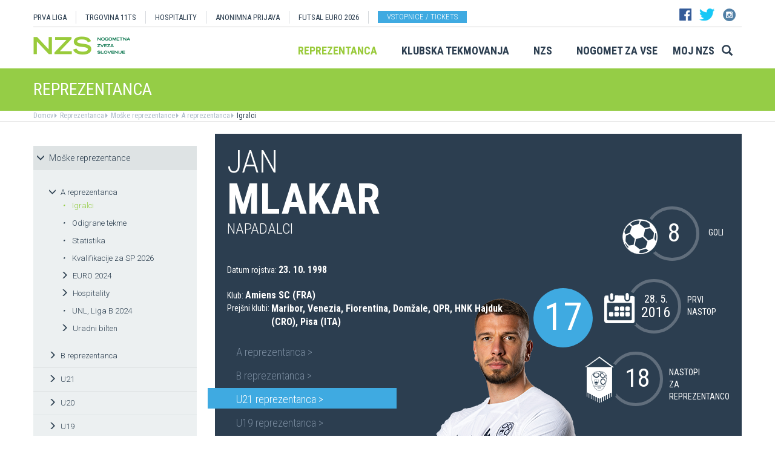

--- FILE ---
content_type: text/html
request_url: https://www.nzs.si/reprezentanca/default.asp?id_igralca=74355&id_selekcije=10&id_menu=8
body_size: 13545
content:

<!DOCTYPE html>
<html lang="en">
<head>
    <script>
        (function (h, o, t, j, a, r) {
            h.hj = h.hj || function () { (h.hj.q = h.hj.q || []).push(arguments) };
            h._hjSettings = { hjid: 3719557, hjsv: 6 };
            a = o.getElementsByTagName('head')[0];
            r = o.createElement('script'); r.async = 1;
            r.src = t + h._hjSettings.hjid + j + h._hjSettings.hjsv;
            a.appendChild(r);
        })(window, document, 'https://static.hotjar.com/c/hotjar-', '.js?sv=');
    </script>

    <script async src="https://www.googletagmanager.com/gtag/js?id=G-R5BTX2RV77"></script>
    <script>
        window.dataLayer = window.dataLayer || [];
        function gtag() { dataLayer.push(arguments); }
        gtag('js', new Date());

        gtag('config', 'G-R5BTX2RV77');
    </script>
    <!-- Google Tag Manager -->
    <script>(function (w, d, s, l, i) {
            w[l] = w[l] || []; w[l].push({
                'gtm.start':
                    new Date().getTime(), event: 'gtm.js'
            }); var f = d.getElementsByTagName(s)[0],
                j = d.createElement(s), dl = l != 'dataLayer' ? '&l=' + l : ''; j.async = true; j.src =
                    'https://www.googletagmanager.com/gtm.js?id=' + i + dl; f.parentNode.insertBefore(j, f);
        })(window, document, 'script', 'dataLayer', 'GTM-N65G3HBT');</script>
    <!-- End Google Tag Manager -->
    <meta charset="utf-8">
    <meta http-equiv="X-UA-Compatible" content="IE=edge">
    <meta name="viewport" content="width=device-width, initial-scale=1">
    <title>NZS – Nogometna zveza Slovenije</title>
    

        <!-- Twitter Card data -->
        <meta name="twitter:card" content="summary_large_image">
        <meta name="twitter:site" content="@PrvaLigaSi">
        <meta name="twitter:title" content="">
        <meta name="twitter:description" content="">
        <meta name="twitter:creator" content="@PrvaLigaSi">
        <!-- Twitter Summary card images must be at least 120x120px -->
        <meta name="twitter:image" content="https://www.nzs.si/images/logo.png"> 
        <!-- Open Graph data -->

        <meta property="og:title" content=""/>
        <meta property="og:type" content="sport"/>
        <meta property="og:image" content="https://www.nzs.si/images/logo.png"/>
        <meta property="og:url" content="https://www.nzs.si//reprezentanca/default.asp?id_igralca=74355&id_selekcije=10&id_menu=8"/>
        <meta property="og:site_name" content="www.nzs.si"/>
        <meta property="og:description" content=""/>
        <link rel="image_src" href="https://www.nzs.si/images/logo.png" />  
    
    <link href='https://fonts.googleapis.com/css?family=Roboto:400,300,700&subset=latin,latin-ext' rel='stylesheet' type='text/css'>
    <link href='https://fonts.googleapis.com/css?family=Roboto+Condensed:400,700,300&subset=latin,latin-ext' rel='stylesheet' type='text/css'>
    <link href='https://fonts.googleapis.com/css?family=Open+Sans:400,300,700&subset=latin,latin-ext' rel='stylesheet' type='text/css'>


    <link rel="stylesheet" type="text/css" href="../public/bundle_92ca6d30274e3ee23a1ae5ef79026f19.css">

    <!-- HTML5 shim and Respond.js for IE8 support of HTML5 elements and media queries -->
    <!--[if lt IE 9]>
        <script src="https://oss.maxcdn.com/html5shiv/3.7.2/html5shiv.min.js"></script>
        <script src="https://oss.maxcdn.com/respond/1.4.2/respond.min.js"></script>
        <![endif]-->
    <script src="../public/bundle_d466377ef8f52dcce53c4abb76bfca35.js"></script>
    <link rel="shortcut icon" href="/faviconNZS.ico">
    

    <script src="../src/js/include/jquery.mCustomScrollbar.concat.min.js"></script>
    <script src="../src/js/include/moment.min.js"></script>
    <script src="../src/js/include/datetime-moment.js"></script>

    

	<script defer src="https://my.vaven.co/loader.js?id=65ce9cbbbd9c4275a04027f8255818f2"></script>

    
		<script type="text/javascript">
			CoachEducation = {
			
					Education40: 3, 
					WaitingCounter40: 0,
					WaitingNum40: 3, 
					Education41: 4, 
					WaitingCounter41: 13,
					WaitingNum41: 40, 
					Education43: 0, 
					WaitingCounter43: 6,
					WaitingNum43: 6, 
					Education47: 0, 
					WaitingCounter47: 7,
					WaitingNum47: 7, 
					Education48: -4, 
					WaitingCounter48: 0,
					WaitingNum48: 5, 
					Education49: 11, 
					WaitingCounter49: 0,
					WaitingNum49: 5, 
					Education50: -1, 
					WaitingCounter50: 5,
					WaitingNum50: 5, 
					Education51: -2, 
					WaitingCounter51: 3,
					WaitingNum51: 5, 
					Education52: 0, 
					WaitingCounter52: 0,
					WaitingNum52: 5, 
					Education53: 22, 
					WaitingCounter53: 0,
					WaitingNum53: 5, 
					Education54: -2, 
					WaitingCounter54: 3,
					WaitingNum54: 5, 
					Education55: 17, 
					WaitingCounter55: 0,
					WaitingNum55: 5, 
					Education56: -4, 
					WaitingCounter56: 1,
					WaitingNum56: 5, 
					Education57: 0, 
					WaitingCounter57: 3,
					WaitingNum57: 7, 
					Education58: -5, 
					WaitingCounter58: 10,
					WaitingNum58: 40, 
					Education59: 0, 
					WaitingCounter59: 4,
					WaitingNum59: 5, 
					Education60: 0, 
					WaitingCounter60: 5,
					WaitingNum60: 5, 
					Education61: 9, 
					WaitingCounter61: 0,
					WaitingNum61: 5, 
					Education62: 0, 
					WaitingCounter62: 1,
					WaitingNum62: 5, 
					Education63: 0, 
					WaitingCounter63: 5,
					WaitingNum63: 5, 
					Education64: 0, 
					WaitingCounter64: 5,
					WaitingNum64: 5, 
					Education65: 0, 
					WaitingCounter65: 5,
					WaitingNum65: 5, 
					Education66: 0, 
					WaitingCounter66: 5,
					WaitingNum66: 5, 
					Education67: 0, 
					WaitingCounter67: 5,
					WaitingNum67: 5, 
					Education68: 0, 
					WaitingCounter68: 5,
					WaitingNum68: 5, 
					Education69: 0, 
					WaitingCounter69: 5,
					WaitingNum69: 5, 
					Education70: 0, 
					WaitingCounter70: 5,
					WaitingNum70: 5, 
					Education71: 5, 
					WaitingCounter71: 0,
					WaitingNum71: 5, 
					Education72: 25, 
					WaitingCounter72: 17,
					WaitingNum72: 40, 
					Education73: 18, 
					WaitingCounter73: 0,
					WaitingNum73: 5, 
			};

        $(function(){
			$(".education-widget").each(function () {
				var id = $(this).data("education");

				if(id) {
					$(this).html(CoachEducation["Education" + id] ?? "");
				}
			});

			$(".education-widget-queue").each(function () {
				var id = $(this).data("education");

				if(id) {
					$(this).html((CoachEducation["WaitingCounter" + id] ?? "") + "/" + (CoachEducation["WaitingNum" + id] ?? ""));
				}
			});
        });

		</script>
	



</head>
<body class="">
    <!-- Google Tag Manager (noscript) -->
    <noscript><iframe src="https://www.googletagmanager.com/ns.html?id=GTM-N65G3HBT" height="0" width="0" style="display:none;visibility:hidden"></iframe></noscript>
    <!-- End Google Tag Manager (noscript) -->

    


    <header class="container nzs hidden-print" id="menuContainer">
        <div class="clearfix">
            <!-- <div class="logo">
                <a href="../"><img class="logo" src="../images/logo.png" /></a>
            </div> -->
            <div class="menu">
                
                <div class="first-line clearfix" >

                    
                    <nav class="pull-left width-left" style="width: 80%">
                        <ul>
                            <li><a href="../prvaliga">PRVA LIGA</a>
                            <li><a href="https://11teamsports.si/c/slovenija">TRGOVINA 11TS </a>
                            <li><a href="../hospitality">HOSPITALITY</a>
                            <li><a target="_blank" href="https://anonimnaprijava.nzs.si/">ANONIMNA PRIJAVA</a>
                                                <li><a target="_blank" href="https://futsaleuro2026.nzs.si/">Futsal EURO 2026</a></li>

                                
                                    <li style="padding-left: 15px;"><a href="https://www.nzs.si/dokument.asp?id=694" class="btn btn-blue vstopnice text-uppercase">Vstopnice / tickets</a>
                                

                        </ul>
                    </nav>

                    
                    <div class="pull-right width-right hidden-xs" style="width:20%">
                        <div class="social-buttons">
                            <a href="https://www.facebook.com/NogometnazvezaSlovenije"><img src="../images/header_fb.png" /></a>
                            <a href="https://twitter.com/nzs_si"><img src="../images/header_tw.png" /></a>
                            <a href="https://www.instagram.com/nzs_si"><img src="../images/header_instagram1.png" /></a>
                        </div>
                        <div class="main-functions hidden">
                            <a class="lang" href="../#"><img src="../images/header_slo.png" /></a>
                            <button>MOJ NZS</button>
                        </div>
                    </div>
                </div>


                

                <div class="second-line clearfix" id="menuParent">
                    <div class="pull-left">
                        <a href="../"><img class="logoNZS" src="../images/logo2.png" /></a>
                    </div>

                    <nav class="pull-right">
                        <ul>
                            <span class="megaTriggers">
                            <li class="active hidden-xs hidden-xs"><a data-id="mega1" href="../novice/?id_skupine=1"> Reprezentanca</a></li><li class=" hidden-xs"><a data-id="mega2" href="../novice/?id_skupine=2"> Klubska tekmovanja</a></li><li class=" hidden-xs"><a data-id="mega3" href="../novice/?id_skupine=3"> NZS</a></li><li class=" hidden-sm hidden-xs"><a data-id="mega4" href="../novice/?id_skupine=4"> Nogomet za vse</a></li><li class=" hidden-sm hidden-xs"><a data-id="mega5" href="../Moj_NZS/Kontakt"> Moj NZS</a></li>
                            </span>
                            <li>
                                
    <div class="searchButton">
        <form class="search-forma" action="../iskanje.asp">
            <div class="input-group search-group-short" id="search-group">
                <input type="text" name="search" class="form-control" placeholder="Vnesite iskani niz" />
                <span class="input-group-btn">
                    <button class="btn search-button" type="button">
                        <i class="glyphicon glyphicon-search"></i>
                    </button>
                </span>
            </div>
        </form>
    </div>
    
                            </li>
                            <li><a class="megaHambFirst megaHamb visible-xs visible-sm"><i class="hand glyphicon glyphicon-menu-hamburger"></i></a></li>
                        </ul>
                    </nav>
                </div>
            </div>
        </div>
    </header>

    <div id="overlay hidden-print"></div>

    
    <div class="container-fluid slideMenu animated slideInDown hidden-print" id="scrollMenu">
        <div class="container">
            <div class="pull-left">
                
                    <a href="../"><img class="logoNZS img-responsive" style="max-width:260px;" src="../images/logo2.png" /></a>
                
            </div>

            <nav class="navSmall small-size-menu">
                    <ul>
                        <li><a data-id="megaHamb" class="megaHambFirst slider"><i class="hand glyphicon glyphicon-menu-hamburger"></i></a></li>
                    </ul>
            </nav>

            <nav class="megaTriggers nav navbar-nav pull-right full-size-menu">
            <ul>
                <li class="active hidden-xs"><a data-id="mega1" href="../novice/?id_skupine=1"> Reprezentanca</a></li><li class=""><a data-id="mega2" href="../novice/?id_skupine=2"> Klubska tekmovanja</a></li><li class=""><a data-id="mega3" href="../novice/?id_skupine=3"> NZS</a></li><li class=""><a data-id="mega4" href="../novice/?id_skupine=4"> Nogomet za vse</a></li><li class=""><a data-id="mega5" href="../Moj_NZS/Kontakt"> Moj NZS</a></li>
                <li>
                    
    <div class="searchButton">
        <form class="search-forma" action="../iskanje.asp">
            <div class="input-group search-group-short" id="search-group">
                <input type="text" name="search" class="form-control" placeholder="Vnesite iskani niz" />
                <span class="input-group-btn">
                    <button class="btn search-button" type="button">
                        <i class="glyphicon glyphicon-search"></i>
                    </button>
                </span>
            </div>
        </form>
    </div>
    
                </li>
                
                <div class="desna-skupina">
                    <button class="hidden">MOJ NZS</button>
                </div>
            </ul>
            </nav>

            <nav class="navSmall pull-right medium-size-menu">
                <ul>
                    <div class="megaTriggers">
                    <li class="active hidden-xs"><a data-id="mega1" href="../novice/?id_skupine=1"> Reprezentanca</a></li><li class=""><a data-id="mega2" href="../novice/?id_skupine=2"> Klubska tekmovanja</a></li><li class=""><a data-id="mega3" href="../novice/?id_skupine=3"> NZS</a></li>
                    <li>
                        <div class="desna-skupina hidden">
                            <button>MOJ NZS</button>
                        </div>
                    </li>
                    </div>
                    <li><a class="megaHambFirst slider"><i class="hand glyphicon glyphicon-menu-hamburger"></i></a></li>
                </ul>
        </nav>
        </div>
    </div>
    
        <div class="megaMenu container" style="top:0px !important;">

            <nav id="mega1">
                <div class="row">
                    <div class="col-lg-8 col-sm-12">
                        <div class="row header">
                            <div class="col-sm-12">Moške reprezentance</div>
                        </div>
                        <div class="row body">
                            <div class="col-sm-3">
                                <div class="title"><a href="../reprezentanca/?id_menu=8">A REPREZENTANCA</a></div>
                                <ul class="hidden-xs">
                                    <li><a href="../reprezentanca/?id_menu=8">Igralci</a></li>
                                    <li><a href="../reprezentanca/?action=tekme&id_menu=11">Odigrane tekme</a></li>
                                    
                                    <li><a href="../Reprezentanca/Moske_reprezentance/A_reprezentanca/Kvalifikacije_za_SP_2026">Kvalifikacije za SP 2026</a></li>
                                    <li><a href="../Reprezentanca/Moske_reprezentance/A_reprezentanca/UNL_Liga_B_2024">UNL 2024</a></li>
                                    <li><a href="../reprezentanca/?action=statistika&id_menu=10">Statistika</a></li>
                                    <li><a href="../hospitality">Hospitality</a></li>
                                    <li><a href="../dokument.asp?id=694">Vstopnice</a></li>
                                </ul>
                                <br>
                                <div class="title"><a href="../reprezentanca/?id_menu=154">FUTSAL A</a></div>
                                <ul class="hidden-xs">
                                    <li><a href="../reprezentanca/?id_menu=154">Igralci</a></li>
                                    <li><a href="../reprezentanca/?action=tekme&id_menu=154">Odigrane tekme</a></li>
                                    <li><a href="../Reprezentanca/Moske_reprezentance/Futsal_A_reprezentanca/FUTSAL_EURO_2026">Futsal Euro 2026</a></li>
                                </ul>
                            </div>
                            <div class="col-sm-3">
                                <div class="title"><a href="../reprezentanca/?id_menu=811">B REPREZENTANCA</a></div>
                                <ul class="hidden-xs">
                                    <li><a href="../reprezentanca/?id_menu=811">Igralci</a></li>
                                    <li><a href="../reprezentanca/?action=tekme&id_menu=812">Odigrane tekme</a></li>
                                </ul>
                                <br>
                                <div class="title"><a href="../reprezentanca/?id_menu=106">U21</a></div>
                                <ul class="hidden-xs">
                                    <li><a href="../reprezentanca/?id_menu=106">Igralci</a></li>
                                    <li><a href="../Reprezentanca/Moske_reprezentance/U21/Strokovno_vodstvo">Strokovno vodstvo</a></li>
                                    <li><a href="../reprezentanca/?action=tekme&id_menu=121">Odigrane tekme</a></li>
                                    <li><a href="../Reprezentanca/Moske_reprezentance/U21/Kvalifikacije_za_EP_U21_2027">Kvalifikacije za EP 2027</a></li>
                                    <li><a href="../Reprezentanca/Moske_reprezentance/U21/EURO_U21_2025">Euro 2025</a></li>
                                </ul>
                                <br>
                                <div class="title"><a href="../reprezentanca/?id_menu=161">FUTSAL U21</a></div>
                                <ul class="hidden-xs">
                                    <li><a href="../reprezentanca/?id_menu=161">Igralci</a></li>
                                </ul>
                            </div>
                            <div class="col-sm-3">
                                <div class="title"><a href="../reprezentanca/?id_menu=129">U19</a></div>
                                <ul class="hidden-xs">
                                    <li><a href="../reprezentanca/?id_menu=129">Igralci</a></li>
                                    <li><a href="../Reprezentanca/Moske_reprezentance/U19/Strokovno_vodstvo">Strokovno vodstvo</a></li>
                                    <li><a href="../reprezentanca/?action=tekme&id_menu=132">Odigrane tekme</a></li>
                                </ul>
                                <br>
                                <div class="title"><a href="../reprezentanca/?id_menu=848">FUTSAL U19</a></div>
                                <ul class="hidden-xs">
                                    <li><a href="../reprezentanca/?id_menu=905">Igralci</a></li>
                                    <li><a href="../reprezentanca/?action=tekme&id_menu=905">Odigrane tekme</a></li>
                                    <!-- <li><a href="../reprezentanca/Moske_reprezentance/Futsal_U19/Futsal_EURO_U19">Futsal Euro U19 2023</a></li> -->

                                </ul>
                                <br>
                                <div class="title"><a href="../reprezentanca/?id_menu=139">U17</a></div>
                                <ul class="hidden-xs">
                                    <li><a href="../Reprezentanca/?id_menu=139">Igralci</a></li>
                                    <li><a href="../Reprezentanca/Moske_reprezentance/U17/Strokovno_vodstvo">Strokovno vodstvo</a></li>
                                    <li><a href="../Reprezentanca/?action=tekme&id_menu=143">Odigrane tekme</a></li>
                                    <!-- <li><a href="../Reprezentanca/Moske_reprezentance/U17/EURO_2023">Euro U17 2023</a></li> -->
                                </ul>
                            </div>
                            <div class="col-sm-3">
                                <div class="title"><a href="../Reprezentanca/Moske_reprezentance/U20/Strokovno_vodstvo">U20</a></div>
                                <div class="title"><a href="../reprezentanca/?id_menu=135">U18</a></div>
                                <div class="title"><a href="../reprezentanca/?id_menu=146">U16</a></div>
                                <div class="title"><a href="../reprezentanca/?id_menu=150">U15</a></div>
                            </div>
                        </div>
                    </div>
                    <div class="col-lg-4 col-sm-12">
                        <div class="row header">
                            <div class="col-sm-12">Ženske reprezentance</div>
                        </div>
                        <div class="row body">
                            <div class="divider hidden-xs hidden-md"></div>
                            <div class="col-sm-3 col-lg-6">
                                <div class="title"><a href="../reprezentanca/?id_menu=165">A REPREZENTANCA</a></div>
                                <ul class="hidden-xs">
                                    <li><a href="../reprezentanca/?id_menu=165">Igralke</a></li>
                                    <li><a href="../Reprezentanca/zenske_reprezentance/WA_reprezentanca/Strokovno_vodstvo">Strokovno vodstvo</a></li>
                                    <li><a href="../Reprezentanca/zenske_reprezentance/WA_reprezentanca/UWNL_LIGA_B">UWNL</a></li>

                                </ul>
                                <br>
                                <br>
                                <div class="title"><a href="../reprezentanca/?id_menu=862">Futsal WA </a></div>
                                <ul class="hidden-xs">
                                    <li><a href="../reprezentanca/?id_menu=862">Igralke</a></li>
                                </ul>
                            </div>

                            <div class="col-sm-3 col-lg-6">
                                <div class="title"><a href="../reprezentanca/?id_menu=172">U19</a></div>
                                <ul class="hidden-xs">
                                    <li><a href="../reprezentanca/?id_menu=172">Igralke</a></li>
                                    <li><a href="../Reprezentanca/zenske_reprezentance/WU19/Strokovno_vodstvo">Strokovno vodstvo</a></li>
                                </ul>
                                <div class="title"><a href="../reprezentanca/?id_menu=178">U17</a></div>
                                <ul class="hidden-xs">
                                    <li><a href="../reprezentanca/?id_menu=178">Igralke</a></li>
                                    <li><a href="../Reprezentanca/zenske_reprezentance/WU17/Strokovno_vodstvo">Strokovno vodstvo</a></li>
                                </ul>
                                <div class="title"><a href="../reprezentanca/?id_menu=184">U15</a></div>
                            </div>
                        </div>
                    </div>
                </div>
                <div class="row">
                    <div class="line col-xs-12"></div>
                </div>
            </nav>



            <nav id="mega2">
                <div class="row">
                    <div class="col-lg-9">
                        <div class="row body">
                            <div class="col-sm-4 col-lg-4">
                                <div class="title"><a href="../tekmovanja/?id_menu=315">Moška tekmovanja</a></div>
                                <ul class="hidden-xs">
                                    <li><a href="../prvaliga"> Prva liga Telemach</a></li>
                                    <li><a href="../tekmovanja/?id_menu=1081"> Pokal Pivovarna Union </a></li>
                                    <li><a href="../2SNL"> 2. SNL </a></li>
                                    <li><a href="../tekmovanja/?id_menu=258"> 3. SNL </a></li>
                                </ul>
                                <br>
                                <div class="title"><a href="../Klubska_tekmovanja/Slovenski_klubi_v_evropskih_pokalih/Moski">Mednarodna tekmovanja</a></div>
                                <ul class="hidden-xs">
                                    <li><a href="../Klubska_tekmovanja/Slovenski_klubi_v_evropskih_pokalih/Moski">Slovenski klubi v evropskih tekmovanjih</a></li>
                                </ul>

                            </div>
                            <div class="col-sm-4 col-lg-4">
                                <div class="title"><a href="../tekmovanja/?id_menu=337">Mladinska tekmovanja</a></div>
                                <ul class="hidden-xs">
                                    <li><a href="../tekmovanja/?id_menu=337"> 1. SML EON NextGen </a></li>
                                    <li><a href="../tekmovanja/?id_menu=354"> 1. SKL </a></li>
                                    <li><a href="../tekmovanja/?id_menu=403"> Mladinski pokal </a></li>
                                    <li><a href="../tekmovanja/?id_menu=1153"> Liga U15 </a></li>
                                </ul>
                                <br>
                                <div class="title"><a href="../Registracije">Registracije igralcev</a></div>
                                <ul class="hidden-xs">
                                    <li><a href="../Registracije">Registracije igralcev</a></li>
                                </ul>
                            </div>
                            <div class="col-sm-4 col-lg-4">
                                <div class="title"><a href="../tekmovanja/?id_menu=434">Ženska tekmovanja</a></div>
                                <ul class="hidden-xs">
                                    <li><a href="../1SZNL"> Ženska nogometna liga Triglav </a></li>
                                    <li><a href="../tekmovanja/?id_menu=434"> Ženski pokal Pivovarna Union 25/26 </a></li>
                                    <li><a href="../tekmovanja/?id_menu=475"> Liga DU17 </a></li>
                                    <li><a href="../tekmovanja/?id_menu=951"> Liga DU15 </a></li>
                                    <li><a href="../tekmovanja/?id_menu=492"> Liga DU13 </a></li>
                                </ul>
                            </div>
                        </div>
                    </div>
                    <div class="col-lg-3 col-sm-12">
                        <div class="row body">
                            <div class="divider hidden-xs hidden-md"></div>
                            <div class="col-sm-12">
                                <div class="title"><a href="../futsal">Futsal</a></div>
                                <ul class="hidden-xs">
                                    <li><a href="../1sfl"> 1. SFL </a></li>
                                    <li><a href="../tekmovanja/?id_menu=505"> Pokal Terme Olimia </a></li>
                                    <li><a href="../Klubska_tekmovanja/Futsal_Superpokal/Tekmovanje"> Superpokal </a></li>
                                    <li><a href="../tekmovanja/?id_menu=520"> Ostala tekmovanja futsal </a></li>
                                </ul>
                                <br>
                                <div class="title"><a href="../Klubska_tekmovanja/Licenciranje_klubov">Licenciranje</a></div>
                                <ul class="hidden-xs">
                                    <li><a href="../Klubska_tekmovanja/Licenciranje_klubov/Strategija">Strategija</a></li>
                                    <li><a href="../Klubska_tekmovanja/Licenciranje_klubov/Cilji">Cilji</a></li>
                                    <li><a href="../Klubska_tekmovanja/Licenciranje_klubov/Eticni_kodeks">Etični kodeks</a></li>
                                </ul>

                            </div>
                        </div>
                    </div>
                </div>
                <div class="row">
                    <div class="line col-xs-12"></div>
                </div>
            </nav>


            <nav id="mega3">
                <div class="row">
                    <div class="col-lg-12">
                        <div class="row body">
                            <div class="col-sm-3 col-lg-3">
                                <div class="title"><a href="../NZS/Predstavitev_NZS">Predstavitev NZS</a></div>
                                <ul class="hidden-xs">
                                    <li><a href="../NZS/Predstavitev_NZS/Organizacijska_struktura">Organizacijska struktura</a></li>
                                    <li><a href="../tekmovanja/?action=vsiKlubi&id_menu=35">Klubi  </a></li>
                                    <li><a href="../NZS/Predstavitev_NZS/Izvrsni_odbor">Izvršni odbor</a></li>
                                    <li><a href="../NZS/Predstavitev_NZS/Organi_in_komisije">Organi in komisije</a></li>
                                    <li><a href="../NZS/Predstavitev_NZS/Vodstvo">Vodstvo in zaposleni</a></li>
                                    <li><a href="../NZS/Predstavitev_NZS/Strategija_2020">Strategija 2025</a></li>
                                </ul>
                                <br>
                                <div class="title"><a href="../brdo">NNC Brdo</a></div>
                                <ul class="hidden-xs">
                                    <li><a href="../NZS/NNC_Brdo/sportni_kompleks">Športni kompleks</a></li>
                                    <li><a href="../NZS/NNC_Brdo/Upravna_stavba">Upravna stavba</a></li>
                                </ul>
                            </div>
                            <div class="col-sm-3 col-lg-3">
                                <div class="title"><a href="../NZS/Pregled">Integriteta in zaščita igre</a></div>
                                <ul class="hidden-xs">
                                    <li><a href="../NZS/Pregled">Pregled</a></li>
                                    <li><a href="../NZS/Integriteta_in_zascita_igre/Sporocilo_predsednika">Sporočilo predsednika</a></li>
                                    <li><a href="../NZS/Integriteta_in_zascita_igre/BFDS">BFDS</a></li>
                                    <li><a href="../NZS/Integriteta_in_zascita_igre/Izobrazevanje">Izobraževanje</a></li>
                                    <li><a href="../NZS/Integriteta_in_zascita_igre/Kodeks">Kodeks</a></li>
                                    <li><a target="_blank" href="https://anonimnaprijava.nzs.si/">Anonimna prijava</a></li>

                                </ul>
                                <!-- <br>
                                <div class="title"><a href="../100let">100 let NZS</a></div>
                                <ul class="hidden-xs">
                                    <li><a href="../100let">Zbiranje fotografij</a></li>
                                </ul> -->
                            </div>

                            <div class="col-sm-3 col-lg-3">
                                <div class="title"><a href="../tekmovanja/?action=dokumenti&id_tip=6&id_menu=76">Uradne objave</a></div>
                                <ul class="hidden-xs">
                                    <li><a href="../tekmovanja/?action=dokumenti&id_tip=6&id_menu=76">Obvestila</a></li>
                                    <li><a href="../tekmovanja/?action=dokumenti&id_tip=5&id_menu=77">Okrožnice </a></li>
                                    <li><a href="../tekmovanja/?action=delegiranjeSodnikov&id_menu=79">Delegiranje</a></li>
                                    <li><a href="../NZS/Uradne_objave/Predpisi_in_obrazci/NZS_predpisi">Predpisi in obrazci</a></li>
                                    <li><a href="../NZS/Uradne_objave/Sofinanciranje_infrastrukturnih_projektov_">Infrastruktura</a></li>
                                </ul>
                            </div>
                            <div class="col-sm-3 col-lg-3">
                                <div class="title"><a href="../sodniki">Sodniki</a></div>
                                <ul class="hidden-xs">
                                    <li><a href="../NZS/Sodniki/Predstavitev_ZNSS/Predsednik_ZNSS">Predstavitev ZNSS</a></li>
                                    <li><a href="../NZS/Sodniki/Sodniki/Liste_sodnikov">Liste sodnikov</a></li>
                                    <li><a href="../obrazci/postani_sodnik.asp?id_menu=1175">Postani sodnik</a></li>
                                </ul>
                                <br>
                                <div class="title"><a href="../trenerji">Trenerji</a></div>
                                <ul class="hidden-xs">
                                    <li><a href="../NZS/Trenerji/ZNTS/Predstavitev">ZNTS</a></li>
                                    <li><a href="../NZS/Trenerji/Usposabljanja">Usposabljanja NZS</a></li>
                                </ul>
                            </div>

                        </div>
                    </div>
                </div>
                <div class="row">
                    <div class="line col-xs-12"></div>
                </div>
            </nav>

            <nav id="mega4">
                <div class="row">
                    <div class="col-lg-12">
                        <div class="row body">
                            <div class="col-sm-3 col-lg-3">
                                <div class="title"><a href="../Nogomet_za_vse/Igrisce/Regijski_centri_MNZ">IGRIŠČE</a></div>
                                <ul class="hidden-xs">
                                    <li><a href="../Nogomet_za_vse/Igrisce/Regijski_centri_MNZ"> Regijski centri MNZ </a></li>
                                    <li><a href="../Nogomet_za_vse/Igrisce/Otroske_nogometne_sole"> Otroške nogometne šole </a></li>
                                    <li><a href="../Nogomet_za_vse/Igrisce/Festivali/zivi_svoje_sanje"> Festivali </a></li>
                                    <li><a href="../Nogomet_za_vse/Igrisce/Nogometni_razred_NZS"> Nogometni razred NZS </a></li>
                                    <li><a href="../Nogomet_za_vse/Igrisce/Dekliski_nogometni_oddelek"> Dekliški nogometni oddelek </a></li>
                                    <li><a href="../Nogomet_za_vse/Igrisce/Gimnazija_siska/Nogometni_oddelek/Kandidati_s_statusom_A"> Kandidati s statusom A </a></li>

                                </ul>
                            </div>
                            <div class="col-sm-3 col-lg-3">
                                <div class="title"><a href="../Nogomet_za_vse/Druzbena_odgovornost/Etika/Fair-play"> Družbena odgovornost </a></div>
                                <ul class="hidden-xs">
                                    <li><a href="../Nogomet_za_vse/Druzbena_odgovornost/Etika/Fair-play"> Etika </a></li>
                                    <li><a href="../Nogomet_za_vse/Druzbena_odgovornost/Mladi/Zascita_otrok"> Mladi </a></li>
                                    <li><a href="../Nogomet_za_vse/Druzbena_odgovornost/Socialno_ogrozeni/Mladinsko_zdravilisce_in_letovisce_RKS_Debeli_rtic"> Socialno ogroženi </a></li>
                                    <li><a href="../Nogomet_za_vse/Druzbena_odgovornost/Zdravje/Anti-doping"> Zdravje </a></li>
                                    <li><a href="../Spostuj"> Spoštuj </a></li>
                                </ul>
                            </div>
                            <div class="col-sm-3 col-lg-3">
                                <div class="title"><a href="../Nogomet_za_vse/Programi/Program_Nogomet_za_vse_2014-2018">Programi </a></div>
                                <ul class="hidden-xs">
                                    <li><a href="../Nogomet_za_vse/Programi/Program_Nogomet_za_vse_2019-2023">Program Nogometa za vse </a></li>
                                    <li><a href="../Nogomet_za_vse/Programi/Mladinski_program"> Mladinski program  </a></li>
                                    <li><a href="../Nogomet_za_vse/Programi/Kategorizacija_nogometnih_klubov"> Kategorizacija nogometnih klubov </a></li>
                                </ul>
                            </div>
                            
                        </div>
                    </div>
                </div>
                <div class="row">
                    <div class="line col-xs-12"></div>
                </div>
            </nav>


            <nav id="mega5">
                <div class="row">
                    <div class="col-lg-9 col-sm-12">
                        <div class="row header">
                            <div class="col-sm-12">Mediji NZS</div>
                        </div>
                        <div class="row body">
                            <div class="col-sm-3">
                                <div class="title"><a href="../dokument.asp?id=698">Mediji NZS</a></div>
                                <ul class="hidden-xs">
                                    <li><a target="_blank" href="https://www.facebook.com/NogometnazvezaSlovenije/">Facebook</a></li>
                                    <li><a target="_blank" href="https://twitter.com/nzs_si">Twitter</a></li>
                                    <li><a target="_blank" href="https://www.instagram.com/nzs_si/">Instagram -> NZS_si</a></li>
                                    <li><a target="_blank" href="https://www.snapchat.com/add/nzs_snap">Snapchat -> NZS_snap</a></li>
                                    <li><a target="_blank" href="https://www.youtube.com/user/nzssi">Youtube</a></li>
                                </ul>
                            </div>
                            <div class="col-sm-3">
                                <div class="title"><a href="../dokument.asp?id=698">Mediji NZS Nike store</a></div>
                                <ul class="hidden-xs">
                                    <li><a target="_blank" href="https://twitter.com/nzsnikestore">Twitter</a></li>
                                    <li><a target="_blank" href="https://www.instagram.com/nzsnikestore/">Instagram</a></li>
                                </ul>
                            </div>
                            <div class="col-sm-3">
                                <div class="title"><a href="../dokument.asp?id=698">Mediji PLT</a></div>
                                <ul class="hidden-xs">
                                    <li><a target="_blank" href="https://www.facebook.com/prvaligaslovenija/">Facebook</a></li>
                                    <li><a target="_blank" href="https://twitter.com/prvaligasi">Twitter</a></li>
                                    <li><a target="_blank" href="https://www.youtube.com/user/prvaligats">Youtube</a></li>
                                </ul>
                            </div>
                            <div class="col-sm-3">
                                <div class="title"><a href="../dokument.asp?id=698">Mediji Futsal</a></div>
                                <ul class="hidden-xs">
                                    <li><a target="_blank" href="https://www.facebook.com/Futsalsi-92623307846/?ref=search">Facebook</a></li>
                                    <li><a target="_blank" href="https://twitter.com/futsalsi">Twitter</a></li>
                                    <li><a target="_blank" href="https://www.youtube.com/user/futsalsi">Youtube</a></li>
                                </ul>
                            </div>
                        </div>
                    </div>
                    <div class="col-lg-3 col-sm-12">
                        <div class="row header">
                            <div class="col-sm-12">MOJ NZS</div>
                        </div>
                        <div class="row body">
                            <div class="divider hidden-xs hidden-md"></div>
                            <div class="col-sm-12 col-lg-12">
                                <ul class="hidden-xs">
                                    <li><a href="../dokument.asp?id=693">Kontakt</a></li>
                                    <li><a href="../dokument.asp?id=694">Vstopnice</a></li>
                                    <li><a href="../dokument.asp?id=695">E-novice</a></li>
                                    <li><a href="../mojNZS?vloga=novinar">Novinarsko središče</a></li>
                                    
                                    <li><a href="../mojNZS?vloga=prostovoljec">Prostovoljci</a></li>
                                    
                                    <li><a href="../NavijaskaSkupnost">Prijavnica Biti Kot Eno</a></li>
                                    
                                    <li><a href="../mojNZS?vloga=navijac">Navijaška skupnost</a></li>
                                    
                                    <li><a href="../dokument.asp?id=697">Regista NZS</a></li>
                                    <li><a href="../Varstvo_podatkov">Varstvo podatkov</a></li>

                                </ul>
                            </div>
                        </div>
                    </div>
                </div>
                <div class="row">
                    <div class="line col-xs-12"></div>
                </div>
            </nav>

            
        </div>


    <div class="mobileMenu" id="megaHambFirstNav">
        <nav>
            <div class="title">MENI
                <div onclick="$('#megaHambFirstNav').removeClass('visible')" class="closeMenu hand"><i class="glyphicon glyphicon-remove"></i></div>
            </div>
            <div class="nalaganje" data-path="../" data-globina="0" data-id="megaHambFirstNav" data-menu="8"><span class="glyphicon glyphicon-refresh gly-spin"></span> Nalaganje...</div>
            
        </nav>
    </div>
    
    <div class="hidden-print menuBanner ">
        <div class="container">
            Reprezentanca
        </div>
    </div>
    
    <div class="menuNavigation">
        <div class="container">
            <ol class="navigation"><li><a href="../">Domov</a></li><li><a href="../novice/?id_skupine=1"> Reprezentanca</a></li><li><a href="../reprezentanca/?id_menu=8"> Moške reprezentance</a></li><li><a href="../reprezentanca/?id_menu=8"> A reprezentanca</a></li><li class="active"><a href="../reprezentanca/?id_menu=8"> Igralci</a></li></ol>
        </div>
    </div>
    
    <div class="container">
        <div class="row">
            <div class="col-md-3  col-sm-12 col-xs-12 sideMenu hidden-print">
                <br><ul class="navigation"><li class="open"><a href="../reprezentanca/?id_menu=8"><i class="glyphicon glyphicon-menu-down"></i> Moške reprezentance</a><br><ul class="navigation"><li class="open"><a href="../reprezentanca/?id_menu=8"><i class="glyphicon glyphicon-menu-down"></i> A reprezentanca</a><br><ul class="navigation"><li class="open active"><a href="../reprezentanca/?id_menu=8"><i class="bull">&bull;</i> Igralci</a><br></li><li><a href="../reprezentanca/?action=tekme&id_menu=11"><i class="bull">&bull;</i> Odigrane tekme</a></li><li><a href="../reprezentanca/?action=statistika&id_menu=10"><i class="bull">&bull;</i> Statistika</a></li><li><a href="../Reprezentanca/Moske_reprezentance/A_reprezentanca/Kvalifikacije_za_SP_2026"><i class="bull">&bull;</i> Kvalifikacije za SP 2026</a></li><li><a href="../Reprezentanca/Moske_reprezentance/A_reprezentanca/EURO_2024"><i class="glyphicon glyphicon-menu-right"></i> EURO 2024</a></li><li><a href="../hospitality"><i class="glyphicon glyphicon-menu-right"></i> Hospitality</a></li><li><a href="../Reprezentanca/Moske_reprezentance/A_reprezentanca/UNL_Liga_B_2024"><i class="bull">&bull;</i> UNL, Liga B 2024</a></li><li><a href="../Reprezentanca/Uradni_bilten"><i class="glyphicon glyphicon-menu-right"></i> Uradni bilten</a></li></ul></li><li><a href="../reprezentanca/?id_menu=811"><i class="glyphicon glyphicon-menu-right"></i> B reprezentanca</a></li><li><a href="../reprezentanca/?id_menu=106"><i class="glyphicon glyphicon-menu-right"></i> U21</a></li><li><a href="../Reprezentanca/Moske_reprezentance/U20/Strokovno_vodstvo"><i class="glyphicon glyphicon-menu-right"></i> U20</a></li><li><a href="../reprezentanca/?id_menu=129"><i class="glyphicon glyphicon-menu-right"></i> U19</a></li><li><a href="../reprezentanca/?action=tekme&id_menu=137"><i class="glyphicon glyphicon-menu-right"></i> U18</a></li><li><a href="../reprezentanca/?id_menu=139"><i class="glyphicon glyphicon-menu-right"></i> U17</a></li><li><a href="../reprezentanca/?id_menu=146"><i class="glyphicon glyphicon-menu-right"></i> U16</a></li><li><a href="../reprezentanca/?id_menu=150"><i class="glyphicon glyphicon-menu-right"></i> U15</a></li><li><a href="../reprezentanca/?id_menu=154"><i class="glyphicon glyphicon-menu-right"></i> Futsal A reprezentanca</a></li><li><a href="../reprezentanca/?id_menu=161"><i class="glyphicon glyphicon-menu-right"></i> Futsal U21</a></li><li><a href="../reprezentanca/?id_menu=848"><i class="glyphicon glyphicon-menu-right"></i> Futsal U19</a></li><li><a href="../Reprezentanca/Moske_reprezentance/Futsal_U17"><i class="glyphicon glyphicon-menu-right"></i> Futsal U17</a></li></ul></li><li><a href="../reprezentanca/?id_menu=165"><i class="glyphicon glyphicon-menu-right"></i> Ženske reprezentance</a></li></ul>
                <br>
            </div>
            <div class="col-md-9 col-sm-12 col-xs-12">

                

    <style>
        .objRepIgralecKartica.rep-big3 {
            min-height: 730px;
        }

        @media(max-width:1023px) {
            .objRepIgralecKartica.rep-big3 {
                min-height: 880px;
            }
        }
    </style>

    <div class="objRepIgralecKartica rep-big3">
        
        
            
        <div class="osnovneInformacije">
            <div class="ime"> JAN  </div>
            <div class="priimek"> MLAKAR  </div>
            <span class="igralnoMesto"> NAPADALCI  </span>
            <br><br>
            Datum rojstva: <div class="ostaliPodatki"> 23. 10. 1998 </div>
            
                    
            <br><br>
            
            Klub: <div class="ostaliPodatki"> Amiens SC (FRA)</div>  <br>
            
            Prejšni klubi: <div style="vertical-align:top; max-width:400px;" class="ostaliPodatki"> Maribor, Venezia, Fiorentina, Domžale, QPR, HNK Hajduk (CRO), Pisa (ITA)</div> 
            
                   
            <div class="list-group selekcija text-left">
                
                <a href="default.asp?id_igralca=74355&id_selekcije=1&id_menu=8" class="list-group-item "> A reprezentanca > </a>
                
                <a href="default.asp?id_igralca=74355&id_selekcije=17&id_menu=8" class="list-group-item "> B reprezentanca > </a>
                
                <a href="default.asp?id_igralca=74355&id_selekcije=10&id_menu=8" class="list-group-item active"> U21 reprezentanca > </a>
                
                <a href="default.asp?id_igralca=74355&id_selekcije=8&id_menu=8" class="list-group-item "> U19 reprezentanca > </a>
                
                <a href="default.asp?id_igralca=74355&id_selekcije=7&id_menu=8" class="list-group-item "> U18 reprezentanca > </a>
                
                <a href="default.asp?id_igralca=74355&id_selekcije=6&id_menu=8" class="list-group-item "> U17 reprezentanca > </a>
                
                <a href="default.asp?id_igralca=74355&id_selekcije=5&id_menu=8" class="list-group-item "> U16 reprezentanca > </a>
                
                <a href="default.asp?id_igralca=74355&id_selekcije=4&id_menu=8" class="list-group-item "> U15 reprezentanca > </a>
                                    
            </div> 
            
            <div class="statistika">  

                <div class="goli">
                    <div class="naslov"> GOLI </div>                    
                    <div class="obroc">
                        <img  src="../images/reprezentanca/ikona_zoga.png"></img> 
                        <span class="vsebina">8</span>
                    </div>
                </div>

                <div class="prviNastop">
                    <div class="naslov"> PRVI NASTOP </div>
                    
                    <div class="obroc">
                        <img src="../images/reprezentanca/ikona_tablica.png"></img>  
                        <div class="vsebina">
                            
                            <div class="day-month-text">
                                28. 5.
                            </div>
                            <div class="years-text">
                                2016
                            </div>
                            
                        </div>    
                    </div>
                </div>
                    
                <div class="steviloNastopov">
                    <div class="naslov hidden-lg"> NASTOPI </div>
                    <div class="naslov visible-lg"> NASTOPI ZA REPREZENTANCO </div>                    
                    <div class="obroc">
                        <img  src="../images/reprezentanca/ikona_prapor.png"></img>  
                        <span class="vsebina"> 18 </span>                            
                    </div>
                </div>

            </div>            
                                  
        </div> 
                                
        <div class="fotografije">
            
                <img class="portretIgralca img-responsive" src="../Img/Grafika_reprezentanc/Igralci/2024/Mlakar_2024.png">
            
            <div class="modraZnacka">
                <span class="vsebina"> 17 </span>
            </div>
        </div>                                

    </div>


    
    <div class="objRepIgralecZgodovina">               
        <br>
        <div class="row">
            <div class="col-xs-6">
                <button type="button" class="btn btn-block btn-blue" id="zadnjiNastopi" onclick="location.href='default.asp?id_igralca=74355&id_selekcije=10&id_menu=8'"> Zadnjih 10 nastopov </button>      
            </div>
            <div class="col-xs-6">
                <button type="button" class="btn btn-block btn-lightBlue" id="zadnjiZadetki" onclick="location.href='default.asp?id_igralca=74355&id_selekcije=10&prikaz=g&id_menu=8'"> Zadnjih 10 zadetkov </button>
            </div>
        </div>
    </div>            
        <table class="table table-blue objRepIgralecZgodovinaTable">
            <tr>
                <th> # </th>
                <th> TEKMOVANJE </th>
                <th class="hidden-xs"> DATUM </th>
                <th> TEKMA </th>
                <th colspan="2"  class="text-center">REZULTAT</th>
                <th class="hidden-sm hidden-xs"> GOLI </th>
            </tr>
            
                        <tr>
                            <td>18</td>
                            <td>Prijateljska tekma</td>
                            <td class="hidden-xs">14.11.2019<span class="hidden-xs">, 17.30</span></td>
                            <td><a href="?id_selekcije=10&id_tekme=2299&id_menu=8">Portugalska - Slovenija U21</a></td>                    
                            <td class="text-center">0 : 0</td>                    
                            <td class="hidden-sm hidden-xs text-center">(0 : 0)</td>                    
                            <td class="hidden-sm hidden-xs text-center"></td>                                        
                        </tr>
                        
                        <tr>
                            <td>17</td>
                            <td>Prijateljska tekma</td>
                            <td class="hidden-xs">15.10.2019<span class="hidden-xs">, 18.00</span></td>
                            <td><a href="?id_selekcije=10&id_tekme=2287&id_menu=8">Slovenija U21 - Madžarska</a></td>                    
                            <td class="text-center">1 : 0</td>                    
                            <td class="hidden-sm hidden-xs text-center">(0 : 0)</td>                    
                            <td class="hidden-sm hidden-xs text-center">1</td>                                        
                        </tr>
                        
                        <tr>
                            <td>16</td>
                            <td>Prijateljska tekma</td>
                            <td class="hidden-xs">11.10.2019<span class="hidden-xs">, 18.00</span></td>
                            <td><a href="?id_selekcije=10&id_tekme=2286&id_menu=8">Slovenija U21 - Anglija</a></td>                    
                            <td class="text-center">2 : 2</td>                    
                            <td class="hidden-sm hidden-xs text-center">(0 : 1)</td>                    
                            <td class="hidden-sm hidden-xs text-center"></td>                                        
                        </tr>
                        
                        <tr>
                            <td>15</td>
                            <td>Prijateljska tekma</td>
                            <td class="hidden-xs">08.09.2019<span class="hidden-xs">, 18.00</span></td>
                            <td><a href="?id_selekcije=10&id_tekme=2210&id_menu=8">Slovenija U21 - Francija</a></td>                    
                            <td class="text-center">2 : 2</td>                    
                            <td class="hidden-sm hidden-xs text-center">(1 : 2)</td>                    
                            <td class="hidden-sm hidden-xs text-center">1</td>                                        
                        </tr>
                        
                        <tr>
                            <td>14</td>
                            <td>Prijateljska tekma</td>
                            <td class="hidden-xs">07.06.2019<span class="hidden-xs">, 19.00</span></td>
                            <td><a href="?id_selekcije=10&id_tekme=1929&id_menu=8">Švica - Slovenija U21</a></td>                    
                            <td class="text-center">1 : 2</td>                    
                            <td class="hidden-sm hidden-xs text-center">(1 : 0)</td>                    
                            <td class="hidden-sm hidden-xs text-center">1</td>                                        
                        </tr>
                        
                        <tr>
                            <td>13</td>
                            <td>U21 Kvalifikacije za EP 2019</td>
                            <td class="hidden-xs">11.09.2018<span class="hidden-xs">, 16.30</span></td>
                            <td><a href="?id_selekcije=10&id_tekme=1394&id_menu=8">Slovenija U21 - Kazahstan - U 21</a></td>                    
                            <td class="text-center">2 : 1</td>                    
                            <td class="hidden-sm hidden-xs text-center">(1 : 0)</td>                    
                            <td class="hidden-sm hidden-xs text-center"></td>                                        
                        </tr>
                        
                        <tr>
                            <td>12</td>
                            <td>U21 Kvalifikacije za EP 2019</td>
                            <td class="hidden-xs">07.09.2018<span class="hidden-xs">, 15.00</span></td>
                            <td><a href="?id_selekcije=10&id_tekme=1400&id_menu=8">Kazahstan - U 21 - Slovenija U21</a></td>                    
                            <td class="text-center">0 : 0</td>                    
                            <td class="hidden-sm hidden-xs text-center">(0 : 0)</td>                    
                            <td class="hidden-sm hidden-xs text-center"></td>                                        
                        </tr>
                        
                        <tr>
                            <td>11</td>
                            <td>Prijateljska tekma</td>
                            <td class="hidden-xs">31.05.2018<span class="hidden-xs">, 14.00</span></td>
                            <td><a href="?id_selekcije=10&id_tekme=1449&id_menu=8">Slovenija U21 - Izrael - U 21</a></td>                    
                            <td class="text-center">3 : 0</td>                    
                            <td class="hidden-sm hidden-xs text-center">(1 : 0)</td>                    
                            <td class="hidden-sm hidden-xs text-center">1</td>                                        
                        </tr>
                        
                        <tr>
                            <td>10</td>
                            <td>Prijateljska tekma</td>
                            <td class="hidden-xs">29.05.2018<span class="hidden-xs">, 13.00</span></td>
                            <td><a href="?id_selekcije=10&id_tekme=1450&id_menu=8">Slovenija U21 - Grčija</a></td>                    
                            <td class="text-center">3 : 1</td>                    
                            <td class="hidden-sm hidden-xs text-center">(1 : 0)</td>                    
                            <td class="hidden-sm hidden-xs text-center">2</td>                                        
                        </tr>
                        
                        <tr>
                            <td>9</td>
                            <td>U21 Kvalifikacije za EP 2019</td>
                            <td class="hidden-xs">27.03.2018<span class="hidden-xs">, 18.30</span></td>
                            <td><a href="?id_selekcije=10&id_tekme=1353&id_menu=8">Bolgarija - U 21 - Slovenija U21</a></td>                    
                            <td class="text-center">3 : 0</td>                    
                            <td class="hidden-sm hidden-xs text-center">(2 : 0)</td>                    
                            <td class="hidden-sm hidden-xs text-center"></td>                                        
                        </tr>
                        
            <tr class="hidden-sm hidden-xs">
                <td class="text-right" colspan="6">Vsi goli:</td>
                <td class="text-center">8</td>
            </tr>
            </table>
        
            <div class="text-center">
                
                    <button type="button" class="btn btn-blue"  onclick="location.href='default.asp?id_igralca=74355&id_selekcije=10&all=1&id_menu=8'"> Vsi nastopi v izbrani reprezentanci </button> 
                
            </div>
        <h4>PREGLED NASTOPOV PO REPREZENTANCAH</h4>
                <table class="table table-blue table-hover dataTablesSort">
                        <thead>
                        <tr>
                            <th>Selekcija</th>
                            <th class="text-center">Nastopi</th>
                            <th class="text-center">Goli</th>
                            <th class="text-left">Prvi nastop</th>
                        </tr>
                        </thead>
                        <tbody>        
        
                <tr class="hand" onclick="location.href='../Reprezentanca/?id_igralca=74355&id_selekcije=1'">
                    <td>A reprezentanca</td>
                    <td class="text-center">29</td>
                    <td class="text-center">4</td>
                    <td class="hidden-xs text-left">01.06.2021, Makedonija</td>
                </tr>
                
                <tr class="hand" onclick="location.href='../Reprezentanca/?id_igralca=74355&id_selekcije=17'">
                    <td>B reprezentanca</td>
                    <td class="text-center">1</td>
                    <td class="text-center">0</td>
                    <td class="hidden-xs text-left">24.01.2019, Kitajska U25</td>
                </tr>
                
                <tr class="hand" onclick="location.href='../Reprezentanca/?id_igralca=74355&id_selekcije=10'">
                    <td>U21 reprezentanca</td>
                    <td class="text-center">18</td>
                    <td class="text-center">8</td>
                    <td class="hidden-xs text-left">28.05.2016, Azerbajdžan</td>
                </tr>
                
                <tr class="hand" onclick="location.href='../Reprezentanca/?id_igralca=74355&id_selekcije=8'">
                    <td>U19 reprezentanca</td>
                    <td class="text-center">8</td>
                    <td class="text-center">2</td>
                    <td class="hidden-xs text-left">01.09.2015, Slovaška</td>
                </tr>
                
                <tr class="hand" onclick="location.href='../Reprezentanca/?id_igralca=74355&id_selekcije=7'">
                    <td>U18 reprezentanca</td>
                    <td class="text-center">8</td>
                    <td class="text-center">2</td>
                    <td class="hidden-xs text-left">24.02.2015, Srbija</td>
                </tr>
                
                <tr class="hand" onclick="location.href='../Reprezentanca/?id_igralca=74355&id_selekcije=6'">
                    <td>U17 reprezentanca</td>
                    <td class="text-center">13</td>
                    <td class="text-center">16</td>
                    <td class="hidden-xs text-left">08.04.2014, Švica</td>
                </tr>
                
                <tr class="hand" onclick="location.href='../Reprezentanca/?id_igralca=74355&id_selekcije=5'">
                    <td>U16 reprezentanca</td>
                    <td class="text-center">2</td>
                    <td class="text-center">3</td>
                    <td class="hidden-xs text-left">10.09.2013, Makedonija</td>
                </tr>
                
                <tr class="hand" onclick="location.href='../Reprezentanca/?id_igralca=74355&id_selekcije=4'">
                    <td>U15 reprezentanca</td>
                    <td class="text-center">1</td>
                    <td class="text-center">1</td>
                    <td class="hidden-xs text-left">23.05.2013, ZDA</td>
                </tr>
                
            </tbody>                       
        </table>            
    
        <br>
        <a href="?id_menu=8">< Nazaj na seznam</a>
        <br><br>
        </div>
            
<br><br><br><br><br>

                </div>
            </div>
        </div>
        

	<footer class="hidden-print">
        <div class="container">
            <style>
                footer .sponzorji img {
                    height:40px!important;
                }

            </style>

            
                <ul class="sponzorji clearfix" style="">
                    <li style="padding-left: 20px;"><a target=_blank href="http://www.telekom.si">
                        <a style="margin-left:15px;margin-right:15px;" target="_blank" href="https://11teamsports.si/c/slovenija"><img height="60" src="../images/footer-teamsports-nike.png"></a>
                    </li>
                    <li style="padding-left: 20px;"><a target=_blank href="http://www.telekom.si"><img src="../images/footer_sponzor_telekom.png"></a></li>
                    <li style="padding-left: 20px;"><a target=_blank href="https://www.union-experience.si/sl"><img src="../images/footer_sponzor_union.png"></a></li>
                    <li style="padding-left: 20px;"><a target=_blank href="http://www.nlb.si/"><img src="../images/footer_nlb_logo.png"></a></li>
                    <li  style="padding-left: 20px;"><a target=_blank href="http://www.petrol.si/"><img src="../images/footer_sponzor_petrol2.png"></a></li>
                    <!-- <li  style="padding-left: 20px;"><a target=_blank href="http://www.mercator.si"><img src="../images/footer_sponzor_mercator.png"></a></li>       -->
                    <!-- <br><br> -->
                    <li style="padding-left: 20px;"><a target=_blank href="https://www.triglav.si/"><img title="Zavarovalnica Triglav, d.d."alt="Zavarovalnica Triglav, d.d." src="../images/zavarovalnica-triglav.png"></a></li>
                    <li style="padding-left: 20px;"><a target=_blank href="https://www.gen-energija.si/"><img style="height: 50px !important" title="Skupina GEN" alt="Skupina GEN" src="../images/gen_nzs.png"></a></li>
                    <li style="padding-left: 20px;"><a target=_blank href="https://www.slovenia.info/sl">
                        <img style="height: 50px !important"  src="../images/footer_ifs.png"></a>
                    </li>



                    <!-- <li><a target=_blank href="https://11teamsports.si/c/slovenija"><img title="11teamsports" alt="11teamsports" src="../images/footer_sponzor_11teamsports.png" style="max-height: 30px;padding-left: 15px;"></a></li>                  -->
                </ul>
            
                <div class="row menu">
			        <div class="col-md-3">
				        <h3><a href="../novice/?id_skupine=1">Reprezentanca</a></h3>
				        <ul class="hidden-sm hidden-xs">
					        <li><a href="../reprezentanca/?id_menu=8">A REPREZENTANCA</a></li>
					        <li><a href="../Reprezentanca/Moske_reprezentance/A_reprezentanca/Kvalifikacije_za_SP_2018">Kvalifikacije SP2018</a></li>
					        <li><a href="../reprezentanca/?id_menu=106">U21</a></li>
					        <li><a href="../reprezentanca/?id_menu=165">Ženska A</a></li>
					        <li><a href="../reprezentanca/?id_menu=154">Futsal A</a></li>
				        </ul>
			        </div>
			        <div class="col-md-3">
				        <h3><a href="../novice/?id_skupine=2">Klubska tekmovanja</a></h3>
				        <ul class="hidden-sm hidden-xs">
					        <li><a href="../prvaliga">Prva liga Telemach</a></li>
					        <li><a href="../tekmovanja/?id_menu=315">Pokal Pivovarna Union</a></li>
					        <li><a href="../1SZNL">1.SŽNL</a></li>
					        <li><a href="../tekmovanja/?id_menu=237">2.SNL</a></li>
					        <li><a href="../1SFL">1.SFL</a></li>
				        </ul>
			        </div>
			        <div class="col-md-3">
				        <h3><a href="../novice/?id_skupine=3">NZS</a></h3>
				        <ul class="hidden-sm hidden-xs">
					        <li><a href="../NZS/Predstavitev_NZS">Predstavitev NZS</a></li>
					        <li><a href="../NZS/Predstavitev_NZS/Predsednik_NZS">Predsednik NZS</a></li>
					        <li><a href="../NZS/Predstavitev_NZS/Vodstvo">Vodstvo in zaposleni</a></li>
                            <li><a href="../brdo">NNC Brdo</a></li>
					        <li><a href="../NZS/Predstavitev_NZS/Vodstvo">Kontakt</a></li>

				        </ul>
			        </div>

			        <div class="col-md-3">
				        <h3><a href="../novice/?id_skupine=4">Nogomet za vse</a></h3>
				        <ul class="hidden-sm hidden-xs">
					        <li><a href="../Nogomet_za_vse/Igrisce/Festivali/Rada_igram_nogomet_in_ti">Rad igram nogomet</a></li>
					        <li><a href="../Nogomet_za_vse/Igrisce/Regijski_centri_MNZ">Regijski centri NZS</a></li>
					        <li><a href="../Nogomet_za_vse/Igrisce/Festivali/zivi_svoje_sanje">Festivali</a></li>
					        <li><a href="../Nogomet_za_vse/solska_sportna_tekmovanja/Ucenci">Šolska športna tekmovanja</a></li>
					        <li><a href="../Nogomet_za_vse/Nogometni_utrinek/Nogometni_utrinki_tedna">Nogometni utrinki tedna</a></li>
				        </ul>
			        </div>
		        </div>
            
		        <div class="row copyright">
                    <div class="col-md-8">
			            Copyright © 2026 | Nogometna zveza Slovenije | Predoslje 40a, 4000 Kranj | Tel.: 04 27 59 400, faks: 04 27 59 456 | Piškotki | <a href="/shop?action=pogoji">Pogoji poslovanja | <a href="/Varstvo_podatkov">Varstvo podatkov</a>
                    </div>
                    <div class="col-md-4 text-right">
			            Izdelava spletnih strani: <a href="http://www.mojdenar.si" target="_blank">Mojdenar IT</a> & <a href="http://www.novolon.com" target="_blank">Novolon</a>
                    </div>
		        </div>
            </div>
	</footer>
    

    <script>
        Settings = {
            
        }
    </script>


    <style>
        .modal {
            background-color: rgba(0, 0, 0, 0.50)!important;
            -webkit-tap-highlight-color: rgba(0, 0, 0, 0.25)!important;
        }

        .modal .modal-dialog {
            max-width:750px;
            width:auto;
        }

        .modal .dot {
                position:absolute;
                top:-12px;
                right:-12px;
                padding-left:8px;
                padding-top:2px;
        }

        .modal .dot button {
                float:none;
                color:#000000;
        }

            .modal .container-fluid {
                position:relative;
            }

        .dot {
            height: 25px;
            width: 25px;
            background-color: #fff;
            border-radius: 50%;
            display: inline-block;
        }
    </style>




    <div class="modal fade" id="popModal" role="dialog" >
        <div class="modal-dialog" role="document" style="max-width: 600px;margin:60px auto;">

            <div style="position:relative;" class="modal-popup-content">

                
                    <img src='/Img/Popupi/2022_cestitka_web.png'         class="img-responsive">
                

                <!-- <a href="#">
                    <button class="btn btn-green detail-btn" style="position: absolute; bottom: 15px; left: 0; right: 0; margin: auto;  background: #fff;
                    color: #3b425f;
                    font-size: 18px;
                    padding: 8px 30px;
                    text-transform: uppercase;
                    min-width: 150px;
                    border-radius: 0;"> Več informacij
                    </button>
                </a> -->
            </div>
            <!-- <div style="background-color: black;text-align:center;">
                    <button class="middle" onclick="location.href='../?p=1'" style="margin:20px 0;">NADALJUJ NA NZS.si</button>
            </div> --><div class="modal fade" id="popModal" role="dialog">
        <div class="modal-dialog" role="document" style="max-width: 550px;margin:60px auto;">

            <div style="position:relative;">
                <a href="https://www.cts.eventim.si/campaign/uefaunder21">
                    <img src="/Img/Popupi/UEFA_Digital_1b-01.jpg" class="img-responsive">
                </a>
                <!-- <a href="#">
                    <button class="btn btn-green detail-btn" style="position: absolute; bottom: 15px; left: 0; right: 0; margin: auto;  background: #fff;
                    color: #3b425f;
                    font-size: 18px;
                    padding: 8px 30px;
                    text-transform: uppercase;
                    min-width: 150px;
                    border-radius: 0;"> Več informacij
                    </button>
                </a> -->
            </div>
            <!-- <div style="background-color: black;text-align:center;">
                    <button class="middle" onclick="location.href='../?p=1'" style="margin:20px 0;">NADALJUJ NA NZS.si</button>
            </div> -->
            <!-- <div style="position:relative;"></div> -->
            <!-- <img src="/Img/Landing_page/modal-desna.jpg" class="img-responsive"> -->
            <!-- <a href="https://under21.nzs.si"> -->
            <!-- <button class="btn btn-green detail-btn" style="position: absolute; bottom: 15px; left: 0; right: 0; margin: auto;  background: #fff;
                    color: #3b425f;
                    font-size: 18px;
                    padding: 8px 30px;
                    text-transform: uppercase;
                    min-width: 150px;
                    border-radius: 0;"> Več informacij
                    </button>

                </a> -->

                <span class="dot">
                    <button type="button" class="close" data-dismiss="modal" aria-label="Close">
                        ×
                    </button>
                </span>
            </div>
        </div>
            <!-- <div style="position:relative;"></div> -->
            <!-- <img src="/Img/Landing_page/modal-desna.jpg" class="img-responsive"> -->
            <!-- <a href="https://under21.nzs.si"> -->
            <!-- <button class="btn btn-green detail-btn" style="position: absolute; bottom: 15px; left: 0; right: 0; margin: auto;  background: #fff;
                    color: #3b425f;
                    font-size: 18px;
                    padding: 8px 30px;
                    text-transform: uppercase;
                    min-width: 150px;
                    border-radius: 0;"> Več informacij
                    </button>

                </a> -->

                <span class="dot">
                    <button type="button" class="close" data-dismiss="modal" aria-label="Close">
                        &times;
                    </button>
                </span>
            </div>
        </div>
    </div>

    



  <!-- <h1> 0  </h1> -->
    
    <script>
      (function(i,s,o,g,r,a,m){i['GoogleAnalyticsObject']=r;i[r]=i[r]||function(){
      (i[r].q=i[r].q||[]).push(arguments)},i[r].l=1*new Date();a=s.createElement(o),
      m=s.getElementsByTagName(o)[0];a.async=1;a.src=g;m.parentNode.insertBefore(a,m)
      })(window,document,'script','https://www.google-analytics.com/analytics.js','ga');

      ga('create', 'UA-1165667-2', 'auto');
      ga('require', 'linker');
      
      ga('linker:autoLink', ['nzs.si', 'prvaliga.si', 'futsal.si', 'poslovniklubnzs.si', 'znss.si']);
      ga('send', 'pageview');

    </script>
    
    <!-- Facebook Pixel Code -->
    <script>
    !function(f,b,e,v,n,t,s)
    {if(f.fbq)return;n=f.fbq=function(){n.callMethod?
    n.callMethod.apply(n,arguments):n.queue.push(arguments)};
    if(!f._fbq)f._fbq=n;n.push=n;n.loaded=!0;n.version='2.0';
    n.queue=[];t=b.createElement(e);t.async=!0;
    t.src=v;s=b.getElementsByTagName(e)[0];
    s.parentNode.insertBefore(t,s)}(window,document,'script',
    'https://connect.facebook.net/en_US/fbevents.js');
    fbq('init', '358322138432828');
    fbq('track', 'PageView');
    </script>
    <noscript>
    <img height="1" width="1"
    src="https://www.facebook.com/tr?id=358322138432828&ev=PageView
    &noscript=1"/>
    </noscript>
    <!-- End Facebook Pixel Code -->
    

    <!-- <script type="text/javascript" src="//downloads.mailchimp.com/js/signup-forms/popup/embed.js" data-dojo-config="usePlainJson: true, isDebug: false"></script><script type="text/javascript">require(["mojo/signup-forms/Loader"], function (L) { L.start({ "baseUrl": "mc.us8.list-manage.com", "uuid": "9b38887c4193ff3a2edde6493", "lid": "57d4162a40" }) })</script> -->


    </body>

</html>

